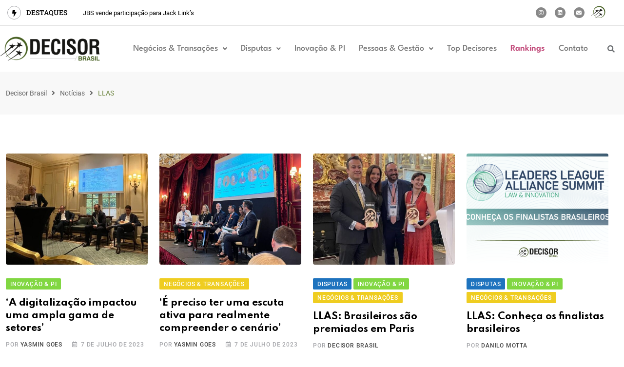

--- FILE ---
content_type: text/css
request_url: https://www.decisorbrasil.com.br/wp-content/uploads/elementor/css/post-10313.css?ver=1768256529
body_size: 1245
content:
.elementor-10313 .elementor-element.elementor-element-b6dd77c{border-style:none;}.elementor-10313 .elementor-element.elementor-element-8f42ba9 > .elementor-element-populated{border-style:none;}.elementor-10313 .elementor-element.elementor-element-8f42ba9 > .elementor-element-populated, .elementor-10313 .elementor-element.elementor-element-8f42ba9 > .elementor-element-populated > .elementor-background-overlay, .elementor-10313 .elementor-element.elementor-element-8f42ba9 > .elementor-background-slideshow{border-radius:0px 0px 0px 0px;}.elementor-10313 .elementor-element.elementor-element-d83f66c > .elementor-container{max-width:1320px;}.elementor-10313 .elementor-element.elementor-element-d83f66c{border-style:solid;border-width:0px 0px 1px 0px;border-color:#E0E0E0;padding:5px 0px 5px 0px;}.elementor-10313 .elementor-element.elementor-element-d83f66c, .elementor-10313 .elementor-element.elementor-element-d83f66c > .elementor-background-overlay{border-radius:0px 0px 0px 0px;}.elementor-bc-flex-widget .elementor-10313 .elementor-element.elementor-element-32b11ff.elementor-column .elementor-widget-wrap{align-items:center;}.elementor-10313 .elementor-element.elementor-element-32b11ff.elementor-column.elementor-element[data-element_type="column"] > .elementor-widget-wrap.elementor-element-populated{align-content:center;align-items:center;}.elementor-10313 .elementor-element.elementor-element-eeec2d5 .rt-news-ticker .ticker-title{background-color:#FFFFFF;}.elementor-10313 .elementor-element.elementor-element-eeec2d5 .rt-news-ticker .ticker-content a:hover{color:#738D38!important;}.elementor-bc-flex-widget .elementor-10313 .elementor-element.elementor-element-7d6099f.elementor-column .elementor-widget-wrap{align-items:center;}.elementor-10313 .elementor-element.elementor-element-7d6099f.elementor-column.elementor-element[data-element_type="column"] > .elementor-widget-wrap.elementor-element-populated{align-content:center;align-items:center;}.elementor-10313 .elementor-element.elementor-element-551169e{--grid-template-columns:repeat(0, auto);--icon-size:11px;--grid-column-gap:13px;--grid-row-gap:0px;}.elementor-10313 .elementor-element.elementor-element-551169e .elementor-widget-container{text-align:right;}.elementor-10313 .elementor-element.elementor-element-551169e > .elementor-widget-container{padding:0px 13px 0px 0px;}.elementor-10313 .elementor-element.elementor-element-551169e .elementor-social-icon{background-color:#888888;}.elementor-bc-flex-widget .elementor-10313 .elementor-element.elementor-element-2c946c7.elementor-column .elementor-widget-wrap{align-items:center;}.elementor-10313 .elementor-element.elementor-element-2c946c7.elementor-column.elementor-element[data-element_type="column"] > .elementor-widget-wrap.elementor-element-populated{align-content:center;align-items:center;}.elementor-widget-image .widget-image-caption{color:var( --e-global-color-text );font-family:var( --e-global-typography-text-font-family ), Sans-serif;font-weight:var( --e-global-typography-text-font-weight );}.elementor-10313 .elementor-element.elementor-element-d018ef5 > .elementor-widget-container{margin:-2px 0px 0px 0px;}.elementor-10313 .elementor-element.elementor-element-d018ef5{text-align:left;}.elementor-10313 .elementor-element.elementor-element-350a38a > .elementor-container{max-width:1398px;}.elementor-bc-flex-widget .elementor-10313 .elementor-element.elementor-element-59ab93f.elementor-column .elementor-widget-wrap{align-items:center;}.elementor-10313 .elementor-element.elementor-element-59ab93f.elementor-column.elementor-element[data-element_type="column"] > .elementor-widget-wrap.elementor-element-populated{align-content:center;align-items:center;}.elementor-widget-site-logo .hfe-site-logo-container .hfe-site-logo-img{border-color:var( --e-global-color-primary );}.elementor-widget-site-logo .widget-image-caption{color:var( --e-global-color-text );font-family:var( --e-global-typography-text-font-family ), Sans-serif;font-weight:var( --e-global-typography-text-font-weight );}.elementor-10313 .elementor-element.elementor-element-4fc6e83 .hfe-site-logo-container, .elementor-10313 .elementor-element.elementor-element-4fc6e83 .hfe-caption-width figcaption{text-align:center;}.elementor-10313 .elementor-element.elementor-element-4fc6e83 .widget-image-caption{margin-top:0px;margin-bottom:0px;}.elementor-10313 .elementor-element.elementor-element-4fc6e83 .hfe-site-logo-container .hfe-site-logo-img{border-style:none;}.elementor-bc-flex-widget .elementor-10313 .elementor-element.elementor-element-749f4fd.elementor-column .elementor-widget-wrap{align-items:center;}.elementor-10313 .elementor-element.elementor-element-749f4fd.elementor-column.elementor-element[data-element_type="column"] > .elementor-widget-wrap.elementor-element-populated{align-content:center;align-items:center;}.elementor-widget-navigation-menu .menu-item a.hfe-menu-item.elementor-button{background-color:var( --e-global-color-accent );font-family:var( --e-global-typography-accent-font-family ), Sans-serif;font-weight:var( --e-global-typography-accent-font-weight );}.elementor-widget-navigation-menu .menu-item a.hfe-menu-item.elementor-button:hover{background-color:var( --e-global-color-accent );}.elementor-widget-navigation-menu a.hfe-menu-item, .elementor-widget-navigation-menu a.hfe-sub-menu-item{font-family:var( --e-global-typography-primary-font-family ), Sans-serif;font-weight:var( --e-global-typography-primary-font-weight );}.elementor-widget-navigation-menu .menu-item a.hfe-menu-item, .elementor-widget-navigation-menu .sub-menu a.hfe-sub-menu-item{color:var( --e-global-color-text );}.elementor-widget-navigation-menu .menu-item a.hfe-menu-item:hover,
								.elementor-widget-navigation-menu .sub-menu a.hfe-sub-menu-item:hover,
								.elementor-widget-navigation-menu .menu-item.current-menu-item a.hfe-menu-item,
								.elementor-widget-navigation-menu .menu-item a.hfe-menu-item.highlighted,
								.elementor-widget-navigation-menu .menu-item a.hfe-menu-item:focus{color:var( --e-global-color-accent );}.elementor-widget-navigation-menu .hfe-nav-menu-layout:not(.hfe-pointer__framed) .menu-item.parent a.hfe-menu-item:before,
								.elementor-widget-navigation-menu .hfe-nav-menu-layout:not(.hfe-pointer__framed) .menu-item.parent a.hfe-menu-item:after{background-color:var( --e-global-color-accent );}.elementor-widget-navigation-menu .hfe-nav-menu-layout:not(.hfe-pointer__framed) .menu-item.parent .sub-menu .hfe-has-submenu-container a:after{background-color:var( --e-global-color-accent );}.elementor-widget-navigation-menu .hfe-pointer__framed .menu-item.parent a.hfe-menu-item:before,
								.elementor-widget-navigation-menu .hfe-pointer__framed .menu-item.parent a.hfe-menu-item:after{border-color:var( --e-global-color-accent );}
							.elementor-widget-navigation-menu .sub-menu li a.hfe-sub-menu-item,
							.elementor-widget-navigation-menu nav.hfe-dropdown li a.hfe-sub-menu-item,
							.elementor-widget-navigation-menu nav.hfe-dropdown li a.hfe-menu-item,
							.elementor-widget-navigation-menu nav.hfe-dropdown-expandible li a.hfe-menu-item,
							.elementor-widget-navigation-menu nav.hfe-dropdown-expandible li a.hfe-sub-menu-item{font-family:var( --e-global-typography-accent-font-family ), Sans-serif;font-weight:var( --e-global-typography-accent-font-weight );}.elementor-10313 .elementor-element.elementor-element-866fdb3 .menu-item a.hfe-menu-item{padding-left:14px;padding-right:14px;}.elementor-10313 .elementor-element.elementor-element-866fdb3 .menu-item a.hfe-sub-menu-item{padding-left:calc( 14px + 20px );padding-right:14px;}.elementor-10313 .elementor-element.elementor-element-866fdb3 .hfe-nav-menu__layout-vertical .menu-item ul ul a.hfe-sub-menu-item{padding-left:calc( 14px + 40px );padding-right:14px;}.elementor-10313 .elementor-element.elementor-element-866fdb3 .hfe-nav-menu__layout-vertical .menu-item ul ul ul a.hfe-sub-menu-item{padding-left:calc( 14px + 60px );padding-right:14px;}.elementor-10313 .elementor-element.elementor-element-866fdb3 .hfe-nav-menu__layout-vertical .menu-item ul ul ul ul a.hfe-sub-menu-item{padding-left:calc( 14px + 80px );padding-right:14px;}.elementor-10313 .elementor-element.elementor-element-866fdb3 .menu-item a.hfe-menu-item, .elementor-10313 .elementor-element.elementor-element-866fdb3 .menu-item a.hfe-sub-menu-item{padding-top:38px;padding-bottom:38px;}.elementor-10313 .elementor-element.elementor-element-866fdb3 ul.sub-menu{width:220px;}.elementor-10313 .elementor-element.elementor-element-866fdb3 .sub-menu a.hfe-sub-menu-item,
						 .elementor-10313 .elementor-element.elementor-element-866fdb3 nav.hfe-dropdown li a.hfe-menu-item,
						 .elementor-10313 .elementor-element.elementor-element-866fdb3 nav.hfe-dropdown li a.hfe-sub-menu-item,
						 .elementor-10313 .elementor-element.elementor-element-866fdb3 nav.hfe-dropdown-expandible li a.hfe-menu-item,
						 .elementor-10313 .elementor-element.elementor-element-866fdb3 nav.hfe-dropdown-expandible li a.hfe-sub-menu-item{padding-top:15px;padding-bottom:15px;}.elementor-10313 .elementor-element.elementor-element-866fdb3 .hfe-nav-menu__toggle{margin-left:auto;}.elementor-10313 .elementor-element.elementor-element-866fdb3 a.hfe-menu-item, .elementor-10313 .elementor-element.elementor-element-866fdb3 a.hfe-sub-menu-item{font-family:"League Spartan", Sans-serif;font-size:18px;font-weight:500;}.elementor-10313 .elementor-element.elementor-element-866fdb3 .menu-item a.hfe-menu-item:hover,
								.elementor-10313 .elementor-element.elementor-element-866fdb3 .sub-menu a.hfe-sub-menu-item:hover,
								.elementor-10313 .elementor-element.elementor-element-866fdb3 .menu-item.current-menu-item a.hfe-menu-item,
								.elementor-10313 .elementor-element.elementor-element-866fdb3 .menu-item a.hfe-menu-item.highlighted,
								.elementor-10313 .elementor-element.elementor-element-866fdb3 .menu-item a.hfe-menu-item:focus{color:var( --e-global-color-eafcd8f );}.elementor-10313 .elementor-element.elementor-element-866fdb3 .hfe-nav-menu-layout:not(.hfe-pointer__framed) .menu-item.parent a.hfe-menu-item:before,
								.elementor-10313 .elementor-element.elementor-element-866fdb3 .hfe-nav-menu-layout:not(.hfe-pointer__framed) .menu-item.parent a.hfe-menu-item:after{background-color:var( --e-global-color-eafcd8f );}.elementor-10313 .elementor-element.elementor-element-866fdb3 .hfe-nav-menu-layout:not(.hfe-pointer__framed) .menu-item.parent .sub-menu .hfe-has-submenu-container a:after{background-color:var( --e-global-color-eafcd8f );}.elementor-10313 .elementor-element.elementor-element-866fdb3 .hfe-pointer__framed .menu-item.parent a.hfe-menu-item:before,
								.elementor-10313 .elementor-element.elementor-element-866fdb3 .hfe-pointer__framed .menu-item.parent a.hfe-menu-item:after{border-color:var( --e-global-color-eafcd8f );}.elementor-10313 .elementor-element.elementor-element-866fdb3 .sub-menu,
								.elementor-10313 .elementor-element.elementor-element-866fdb3 nav.hfe-dropdown,
								.elementor-10313 .elementor-element.elementor-element-866fdb3 nav.hfe-dropdown-expandible,
								.elementor-10313 .elementor-element.elementor-element-866fdb3 nav.hfe-dropdown .menu-item a.hfe-menu-item,
								.elementor-10313 .elementor-element.elementor-element-866fdb3 nav.hfe-dropdown .menu-item a.hfe-sub-menu-item{background-color:#fff;}.elementor-10313 .elementor-element.elementor-element-866fdb3 .sub-menu li.menu-item:not(:last-child),
						.elementor-10313 .elementor-element.elementor-element-866fdb3 nav.hfe-dropdown li.menu-item:not(:last-child),
						.elementor-10313 .elementor-element.elementor-element-866fdb3 nav.hfe-dropdown-expandible li.menu-item:not(:last-child){border-bottom-style:solid;border-bottom-color:#c4c4c4;border-bottom-width:1px;}.elementor-bc-flex-widget .elementor-10313 .elementor-element.elementor-element-259ae9d.elementor-column .elementor-widget-wrap{align-items:center;}.elementor-10313 .elementor-element.elementor-element-259ae9d.elementor-column.elementor-element[data-element_type="column"] > .elementor-widget-wrap.elementor-element-populated{align-content:center;align-items:center;}.elementor-widget-hfe-search-button input[type="search"].hfe-search-form__input,.elementor-widget-hfe-search-button .hfe-search-icon-toggle{font-family:var( --e-global-typography-primary-font-family ), Sans-serif;font-weight:var( --e-global-typography-primary-font-weight );}.elementor-widget-hfe-search-button .hfe-search-form__input{color:var( --e-global-color-text );}.elementor-widget-hfe-search-button .hfe-search-form__input::placeholder{color:var( --e-global-color-text );}.elementor-widget-hfe-search-button .hfe-search-form__container, .elementor-widget-hfe-search-button .hfe-search-icon-toggle .hfe-search-form__input,.elementor-widget-hfe-search-button .hfe-input-focus .hfe-search-icon-toggle .hfe-search-form__input{border-color:var( --e-global-color-primary );}.elementor-widget-hfe-search-button .hfe-search-form__input:focus::placeholder{color:var( --e-global-color-text );}.elementor-widget-hfe-search-button .hfe-search-form__container button#clear-with-button,
					.elementor-widget-hfe-search-button .hfe-search-form__container button#clear,
					.elementor-widget-hfe-search-button .hfe-search-icon-toggle button#clear{color:var( --e-global-color-text );}.elementor-10313 .elementor-element.elementor-element-cc5125f .hfe-input-focus .hfe-search-icon-toggle input[type=search]{width:250px;}.elementor-10313 .elementor-element.elementor-element-cc5125f .hfe-search-icon-toggle input[type=search]{padding:0 calc( 15px / 2);}.elementor-10313 .elementor-element.elementor-element-cc5125f .hfe-search-icon-toggle i.fa-search:before{font-size:15px;}.elementor-10313 .elementor-element.elementor-element-cc5125f .hfe-search-icon-toggle i.fa-search, .elementor-10313 .elementor-element.elementor-element-cc5125f .hfe-search-icon-toggle{width:15px;}.elementor-10313 .elementor-element.elementor-element-cc5125f .hfe-input-focus .hfe-search-form__input:focus{background-color:#ededed;}.elementor-10313 .elementor-element.elementor-element-cc5125f .hfe-input-focus .hfe-search-icon-toggle .hfe-search-form__input{border-style:none;border-radius:3px;}@media(max-width:767px){.elementor-10313 .elementor-element.elementor-element-7d6099f{width:60%;}.elementor-10313 .elementor-element.elementor-element-551169e .elementor-widget-container{text-align:right;}.elementor-10313 .elementor-element.elementor-element-2c946c7{width:40%;}.elementor-10313 .elementor-element.elementor-element-4fc6e83 > .elementor-widget-container{padding:10px 60px 10px 60px;}.elementor-10313 .elementor-element.elementor-element-749f4fd{width:58%;}.elementor-10313 .elementor-element.elementor-element-259ae9d{width:39%;}}@media(min-width:768px){.elementor-10313 .elementor-element.elementor-element-32b11ff{width:82%;}.elementor-10313 .elementor-element.elementor-element-7d6099f{width:12.664%;}.elementor-10313 .elementor-element.elementor-element-2c946c7{width:5%;}.elementor-10313 .elementor-element.elementor-element-59ab93f{width:16%;}.elementor-10313 .elementor-element.elementor-element-749f4fd{width:79.332%;}.elementor-10313 .elementor-element.elementor-element-259ae9d{width:4%;}}@media(max-width:1024px) and (min-width:768px){.elementor-10313 .elementor-element.elementor-element-32b11ff{width:70%;}.elementor-10313 .elementor-element.elementor-element-7d6099f{width:20%;}.elementor-10313 .elementor-element.elementor-element-2c946c7{width:10%;}}

--- FILE ---
content_type: text/css
request_url: https://www.decisorbrasil.com.br/wp-content/uploads/elementor/css/post-10340.css?ver=1768256529
body_size: 1011
content:
.elementor-10340 .elementor-element.elementor-element-d8d6aa1:not(.elementor-motion-effects-element-type-background), .elementor-10340 .elementor-element.elementor-element-d8d6aa1 > .elementor-motion-effects-container > .elementor-motion-effects-layer{background-color:#F3F3F3;}.elementor-10340 .elementor-element.elementor-element-d8d6aa1 > .elementor-container{max-width:1239px;}.elementor-10340 .elementor-element.elementor-element-d8d6aa1{border-style:solid;border-width:0px 0px 1px 0px;border-color:#CECECE;transition:background 0.3s, border 0.3s, border-radius 0.3s, box-shadow 0.3s;padding:80px 0px 90px 0px;}.elementor-10340 .elementor-element.elementor-element-d8d6aa1 > .elementor-background-overlay{transition:background 0.3s, border-radius 0.3s, opacity 0.3s;}.elementor-widget-site-logo .hfe-site-logo-container .hfe-site-logo-img{border-color:var( --e-global-color-primary );}.elementor-widget-site-logo .widget-image-caption{color:var( --e-global-color-text );font-family:var( --e-global-typography-text-font-family ), Sans-serif;font-weight:var( --e-global-typography-text-font-weight );}.elementor-10340 .elementor-element.elementor-element-fd15947 .hfe-site-logo-container, .elementor-10340 .elementor-element.elementor-element-fd15947 .hfe-caption-width figcaption{text-align:center;}.elementor-10340 .elementor-element.elementor-element-fd15947 .widget-image-caption{margin-top:0px;margin-bottom:0px;}.elementor-10340 .elementor-element.elementor-element-fd15947 .hfe-site-logo-container .hfe-site-logo-img{border-style:none;}.elementor-bc-flex-widget .elementor-10340 .elementor-element.elementor-element-21046d5.elementor-column .elementor-widget-wrap{align-items:center;}.elementor-10340 .elementor-element.elementor-element-21046d5.elementor-column.elementor-element[data-element_type="column"] > .elementor-widget-wrap.elementor-element-populated{align-content:center;align-items:center;}.elementor-widget-navigation-menu .menu-item a.hfe-menu-item.elementor-button{background-color:var( --e-global-color-accent );font-family:var( --e-global-typography-accent-font-family ), Sans-serif;font-weight:var( --e-global-typography-accent-font-weight );}.elementor-widget-navigation-menu .menu-item a.hfe-menu-item.elementor-button:hover{background-color:var( --e-global-color-accent );}.elementor-widget-navigation-menu a.hfe-menu-item, .elementor-widget-navigation-menu a.hfe-sub-menu-item{font-family:var( --e-global-typography-primary-font-family ), Sans-serif;font-weight:var( --e-global-typography-primary-font-weight );}.elementor-widget-navigation-menu .menu-item a.hfe-menu-item, .elementor-widget-navigation-menu .sub-menu a.hfe-sub-menu-item{color:var( --e-global-color-text );}.elementor-widget-navigation-menu .menu-item a.hfe-menu-item:hover,
								.elementor-widget-navigation-menu .sub-menu a.hfe-sub-menu-item:hover,
								.elementor-widget-navigation-menu .menu-item.current-menu-item a.hfe-menu-item,
								.elementor-widget-navigation-menu .menu-item a.hfe-menu-item.highlighted,
								.elementor-widget-navigation-menu .menu-item a.hfe-menu-item:focus{color:var( --e-global-color-accent );}.elementor-widget-navigation-menu .hfe-nav-menu-layout:not(.hfe-pointer__framed) .menu-item.parent a.hfe-menu-item:before,
								.elementor-widget-navigation-menu .hfe-nav-menu-layout:not(.hfe-pointer__framed) .menu-item.parent a.hfe-menu-item:after{background-color:var( --e-global-color-accent );}.elementor-widget-navigation-menu .hfe-nav-menu-layout:not(.hfe-pointer__framed) .menu-item.parent .sub-menu .hfe-has-submenu-container a:after{background-color:var( --e-global-color-accent );}.elementor-widget-navigation-menu .hfe-pointer__framed .menu-item.parent a.hfe-menu-item:before,
								.elementor-widget-navigation-menu .hfe-pointer__framed .menu-item.parent a.hfe-menu-item:after{border-color:var( --e-global-color-accent );}
							.elementor-widget-navigation-menu .sub-menu li a.hfe-sub-menu-item,
							.elementor-widget-navigation-menu nav.hfe-dropdown li a.hfe-sub-menu-item,
							.elementor-widget-navigation-menu nav.hfe-dropdown li a.hfe-menu-item,
							.elementor-widget-navigation-menu nav.hfe-dropdown-expandible li a.hfe-menu-item,
							.elementor-widget-navigation-menu nav.hfe-dropdown-expandible li a.hfe-sub-menu-item{font-family:var( --e-global-typography-accent-font-family ), Sans-serif;font-weight:var( --e-global-typography-accent-font-weight );}.elementor-10340 .elementor-element.elementor-element-6f29c89 .menu-item a.hfe-menu-item{padding-left:9px;padding-right:9px;}.elementor-10340 .elementor-element.elementor-element-6f29c89 .menu-item a.hfe-sub-menu-item{padding-left:calc( 9px + 20px );padding-right:9px;}.elementor-10340 .elementor-element.elementor-element-6f29c89 .hfe-nav-menu__layout-vertical .menu-item ul ul a.hfe-sub-menu-item{padding-left:calc( 9px + 40px );padding-right:9px;}.elementor-10340 .elementor-element.elementor-element-6f29c89 .hfe-nav-menu__layout-vertical .menu-item ul ul ul a.hfe-sub-menu-item{padding-left:calc( 9px + 60px );padding-right:9px;}.elementor-10340 .elementor-element.elementor-element-6f29c89 .hfe-nav-menu__layout-vertical .menu-item ul ul ul ul a.hfe-sub-menu-item{padding-left:calc( 9px + 80px );padding-right:9px;}.elementor-10340 .elementor-element.elementor-element-6f29c89 .menu-item a.hfe-menu-item, .elementor-10340 .elementor-element.elementor-element-6f29c89 .menu-item a.hfe-sub-menu-item{padding-top:15px;padding-bottom:15px;}.elementor-10340 .elementor-element.elementor-element-6f29c89 ul.sub-menu{width:220px;}.elementor-10340 .elementor-element.elementor-element-6f29c89 .sub-menu a.hfe-sub-menu-item,
						 .elementor-10340 .elementor-element.elementor-element-6f29c89 nav.hfe-dropdown li a.hfe-menu-item,
						 .elementor-10340 .elementor-element.elementor-element-6f29c89 nav.hfe-dropdown li a.hfe-sub-menu-item,
						 .elementor-10340 .elementor-element.elementor-element-6f29c89 nav.hfe-dropdown-expandible li a.hfe-menu-item,
						 .elementor-10340 .elementor-element.elementor-element-6f29c89 nav.hfe-dropdown-expandible li a.hfe-sub-menu-item{padding-top:15px;padding-bottom:15px;}.elementor-10340 .elementor-element.elementor-element-6f29c89 .hfe-nav-menu__toggle{margin:0 auto;}.elementor-10340 .elementor-element.elementor-element-6f29c89 a.hfe-menu-item, .elementor-10340 .elementor-element.elementor-element-6f29c89 a.hfe-sub-menu-item{font-family:"Roboto", Sans-serif;font-size:14px;font-weight:400;}.elementor-10340 .elementor-element.elementor-element-6f29c89 .menu-item a.hfe-menu-item, .elementor-10340 .elementor-element.elementor-element-6f29c89 .sub-menu a.hfe-sub-menu-item{color:var( --e-global-color-text );}.elementor-10340 .elementor-element.elementor-element-6f29c89 .menu-item a.hfe-menu-item:hover,
								.elementor-10340 .elementor-element.elementor-element-6f29c89 .sub-menu a.hfe-sub-menu-item:hover,
								.elementor-10340 .elementor-element.elementor-element-6f29c89 .menu-item.current-menu-item a.hfe-menu-item,
								.elementor-10340 .elementor-element.elementor-element-6f29c89 .menu-item a.hfe-menu-item.highlighted,
								.elementor-10340 .elementor-element.elementor-element-6f29c89 .menu-item a.hfe-menu-item:focus{color:var( --e-global-color-eafcd8f );}.elementor-10340 .elementor-element.elementor-element-6f29c89 .sub-menu,
								.elementor-10340 .elementor-element.elementor-element-6f29c89 nav.hfe-dropdown,
								.elementor-10340 .elementor-element.elementor-element-6f29c89 nav.hfe-dropdown-expandible,
								.elementor-10340 .elementor-element.elementor-element-6f29c89 nav.hfe-dropdown .menu-item a.hfe-menu-item,
								.elementor-10340 .elementor-element.elementor-element-6f29c89 nav.hfe-dropdown .menu-item a.hfe-sub-menu-item{background-color:#fff;}
							.elementor-10340 .elementor-element.elementor-element-6f29c89 .sub-menu li a.hfe-sub-menu-item,
							.elementor-10340 .elementor-element.elementor-element-6f29c89 nav.hfe-dropdown li a.hfe-sub-menu-item,
							.elementor-10340 .elementor-element.elementor-element-6f29c89 nav.hfe-dropdown li a.hfe-menu-item,
							.elementor-10340 .elementor-element.elementor-element-6f29c89 nav.hfe-dropdown-expandible li a.hfe-menu-item,
							.elementor-10340 .elementor-element.elementor-element-6f29c89 nav.hfe-dropdown-expandible li a.hfe-sub-menu-item{font-family:"Roboto", Sans-serif;font-size:14px;font-weight:500;}.elementor-10340 .elementor-element.elementor-element-6f29c89 .sub-menu li.menu-item:not(:last-child),
						.elementor-10340 .elementor-element.elementor-element-6f29c89 nav.hfe-dropdown li.menu-item:not(:last-child),
						.elementor-10340 .elementor-element.elementor-element-6f29c89 nav.hfe-dropdown-expandible li.menu-item:not(:last-child){border-bottom-style:solid;border-bottom-color:#c4c4c4;border-bottom-width:1px;}.elementor-bc-flex-widget .elementor-10340 .elementor-element.elementor-element-4ba1d5d.elementor-column .elementor-widget-wrap{align-items:center;}.elementor-10340 .elementor-element.elementor-element-4ba1d5d.elementor-column.elementor-element[data-element_type="column"] > .elementor-widget-wrap.elementor-element-populated{align-content:center;align-items:center;}.elementor-10340 .elementor-element.elementor-element-bed511e{--grid-template-columns:repeat(0, auto);--icon-size:11px;--grid-column-gap:13px;--grid-row-gap:0px;}.elementor-10340 .elementor-element.elementor-element-bed511e .elementor-widget-container{text-align:right;}.elementor-10340 .elementor-element.elementor-element-bed511e > .elementor-widget-container{padding:0px 0px 0px 0px;}.elementor-10340 .elementor-element.elementor-element-bed511e .elementor-social-icon{background-color:#888888;}.elementor-bc-flex-widget .elementor-10340 .elementor-element.elementor-element-17e2246.elementor-column .elementor-widget-wrap{align-items:center;}.elementor-10340 .elementor-element.elementor-element-17e2246.elementor-column.elementor-element[data-element_type="column"] > .elementor-widget-wrap.elementor-element-populated{align-content:center;align-items:center;}.elementor-widget-image .widget-image-caption{color:var( --e-global-color-text );font-family:var( --e-global-typography-text-font-family ), Sans-serif;font-weight:var( --e-global-typography-text-font-weight );}.elementor-10340 .elementor-element.elementor-element-89a4405 > .elementor-widget-container{margin:-2px 0px 0px 0px;}.elementor-10340 .elementor-element.elementor-element-89a4405{text-align:left;}.elementor-10340 .elementor-element.elementor-element-492cc41:not(.elementor-motion-effects-element-type-background), .elementor-10340 .elementor-element.elementor-element-492cc41 > .elementor-motion-effects-container > .elementor-motion-effects-layer{background-color:#EBEBEB;}.elementor-10340 .elementor-element.elementor-element-492cc41{transition:background 0.3s, border 0.3s, border-radius 0.3s, box-shadow 0.3s;padding:15px 0px 0px 0px;}.elementor-10340 .elementor-element.elementor-element-492cc41 > .elementor-background-overlay{transition:background 0.3s, border-radius 0.3s, opacity 0.3s;}.elementor-bc-flex-widget .elementor-10340 .elementor-element.elementor-element-747a856.elementor-column .elementor-widget-wrap{align-items:center;}.elementor-10340 .elementor-element.elementor-element-747a856.elementor-column.elementor-element[data-element_type="column"] > .elementor-widget-wrap.elementor-element-populated{align-content:center;align-items:center;}.elementor-widget-text-editor{font-family:var( --e-global-typography-text-font-family ), Sans-serif;font-weight:var( --e-global-typography-text-font-weight );color:var( --e-global-color-text );}.elementor-widget-text-editor.elementor-drop-cap-view-stacked .elementor-drop-cap{background-color:var( --e-global-color-primary );}.elementor-widget-text-editor.elementor-drop-cap-view-framed .elementor-drop-cap, .elementor-widget-text-editor.elementor-drop-cap-view-default .elementor-drop-cap{color:var( --e-global-color-primary );border-color:var( --e-global-color-primary );}.elementor-10340 .elementor-element.elementor-element-1a42a59{font-family:"Roboto", Sans-serif;font-size:13px;font-weight:400;color:var( --e-global-color-text );}@media(max-width:767px){.elementor-10340 .elementor-element.elementor-element-fd15947 > .elementor-widget-container{padding:10px 60px 10px 60px;}.elementor-10340 .elementor-element.elementor-element-21046d5{width:100%;}.elementor-10340 .elementor-element.elementor-element-4ba1d5d{width:59%;}.elementor-10340 .elementor-element.elementor-element-bed511e .elementor-widget-container{text-align:right;}.elementor-10340 .elementor-element.elementor-element-17e2246{width:41%;}.elementor-10340 .elementor-element.elementor-element-89a4405{text-align:left;}}@media(min-width:768px){.elementor-10340 .elementor-element.elementor-element-7547a96{width:15%;}.elementor-10340 .elementor-element.elementor-element-21046d5{width:69%;}.elementor-10340 .elementor-element.elementor-element-4ba1d5d{width:11%;}.elementor-10340 .elementor-element.elementor-element-17e2246{width:5%;}}